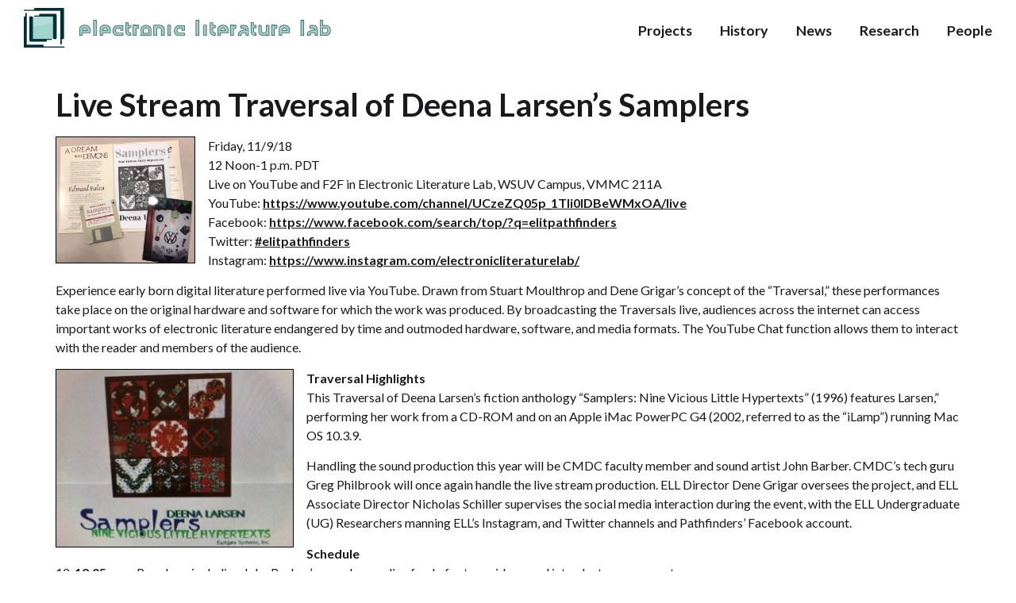

--- FILE ---
content_type: text/html; charset=UTF-8
request_url: http://dtc-wsuv.org/wp/ell/2018/11/03/live-stream-traversal-of-deena-larsens-samplers/
body_size: 18924
content:
<!doctype html>
<html xmlns:og="http://opengraphprotocol.org/schema/" xmlns:fb="http://www.facebook.com/2008/fbml" lang="en-US">
<head>
	<meta charset="UTF-8">
	<meta name="viewport" content="width=device-width, initial-scale=1">
	<link rel="profile" href="https://gmpg.org/xfn/11">
	<title>Live Stream Traversal of Deena Larsen&#8217;s Samplers &#8211; Electronic Literature Lab</title>
<meta name='robots' content='max-image-preview:large' />
	<style>img:is([sizes="auto" i], [sizes^="auto," i]) { contain-intrinsic-size: 3000px 1500px }</style>
	<script>
window._wpemojiSettings = {"baseUrl":"https:\/\/s.w.org\/images\/core\/emoji\/15.0.3\/72x72\/","ext":".png","svgUrl":"https:\/\/s.w.org\/images\/core\/emoji\/15.0.3\/svg\/","svgExt":".svg","source":{"concatemoji":"http:\/\/dtc-wsuv.org\/wp\/ell\/wp-includes\/js\/wp-emoji-release.min.js?ver=6.7.2"}};
/*! This file is auto-generated */
!function(i,n){var o,s,e;function c(e){try{var t={supportTests:e,timestamp:(new Date).valueOf()};sessionStorage.setItem(o,JSON.stringify(t))}catch(e){}}function p(e,t,n){e.clearRect(0,0,e.canvas.width,e.canvas.height),e.fillText(t,0,0);var t=new Uint32Array(e.getImageData(0,0,e.canvas.width,e.canvas.height).data),r=(e.clearRect(0,0,e.canvas.width,e.canvas.height),e.fillText(n,0,0),new Uint32Array(e.getImageData(0,0,e.canvas.width,e.canvas.height).data));return t.every(function(e,t){return e===r[t]})}function u(e,t,n){switch(t){case"flag":return n(e,"\ud83c\udff3\ufe0f\u200d\u26a7\ufe0f","\ud83c\udff3\ufe0f\u200b\u26a7\ufe0f")?!1:!n(e,"\ud83c\uddfa\ud83c\uddf3","\ud83c\uddfa\u200b\ud83c\uddf3")&&!n(e,"\ud83c\udff4\udb40\udc67\udb40\udc62\udb40\udc65\udb40\udc6e\udb40\udc67\udb40\udc7f","\ud83c\udff4\u200b\udb40\udc67\u200b\udb40\udc62\u200b\udb40\udc65\u200b\udb40\udc6e\u200b\udb40\udc67\u200b\udb40\udc7f");case"emoji":return!n(e,"\ud83d\udc26\u200d\u2b1b","\ud83d\udc26\u200b\u2b1b")}return!1}function f(e,t,n){var r="undefined"!=typeof WorkerGlobalScope&&self instanceof WorkerGlobalScope?new OffscreenCanvas(300,150):i.createElement("canvas"),a=r.getContext("2d",{willReadFrequently:!0}),o=(a.textBaseline="top",a.font="600 32px Arial",{});return e.forEach(function(e){o[e]=t(a,e,n)}),o}function t(e){var t=i.createElement("script");t.src=e,t.defer=!0,i.head.appendChild(t)}"undefined"!=typeof Promise&&(o="wpEmojiSettingsSupports",s=["flag","emoji"],n.supports={everything:!0,everythingExceptFlag:!0},e=new Promise(function(e){i.addEventListener("DOMContentLoaded",e,{once:!0})}),new Promise(function(t){var n=function(){try{var e=JSON.parse(sessionStorage.getItem(o));if("object"==typeof e&&"number"==typeof e.timestamp&&(new Date).valueOf()<e.timestamp+604800&&"object"==typeof e.supportTests)return e.supportTests}catch(e){}return null}();if(!n){if("undefined"!=typeof Worker&&"undefined"!=typeof OffscreenCanvas&&"undefined"!=typeof URL&&URL.createObjectURL&&"undefined"!=typeof Blob)try{var e="postMessage("+f.toString()+"("+[JSON.stringify(s),u.toString(),p.toString()].join(",")+"));",r=new Blob([e],{type:"text/javascript"}),a=new Worker(URL.createObjectURL(r),{name:"wpTestEmojiSupports"});return void(a.onmessage=function(e){c(n=e.data),a.terminate(),t(n)})}catch(e){}c(n=f(s,u,p))}t(n)}).then(function(e){for(var t in e)n.supports[t]=e[t],n.supports.everything=n.supports.everything&&n.supports[t],"flag"!==t&&(n.supports.everythingExceptFlag=n.supports.everythingExceptFlag&&n.supports[t]);n.supports.everythingExceptFlag=n.supports.everythingExceptFlag&&!n.supports.flag,n.DOMReady=!1,n.readyCallback=function(){n.DOMReady=!0}}).then(function(){return e}).then(function(){var e;n.supports.everything||(n.readyCallback(),(e=n.source||{}).concatemoji?t(e.concatemoji):e.wpemoji&&e.twemoji&&(t(e.twemoji),t(e.wpemoji)))}))}((window,document),window._wpemojiSettings);
</script>
<style id='wp-emoji-styles-inline-css'>

	img.wp-smiley, img.emoji {
		display: inline !important;
		border: none !important;
		box-shadow: none !important;
		height: 1em !important;
		width: 1em !important;
		margin: 0 0.07em !important;
		vertical-align: -0.1em !important;
		background: none !important;
		padding: 0 !important;
	}
</style>
<link rel='stylesheet' id='wp-image-borders-styles-css' href='http://dtc-wsuv.org/wp/ell/wp-content/plugins/wp-image-borders/wp-image-borders.css?ver=6.7.2' media='all' />
<style id='wp-image-borders-styles-inline-css'>

		.wp-image-borders .alignright,
		.wp-image-borders .alignleft,
		.wp-image-borders .aligncenter,
		.wp-image-borders .alignnone,
		.wp-image-borders .size-auto,
		.wp-image-borders .size-full,
		.wp-image-borders .size-large,
		.wp-image-borders .size-medium,
		.wp-image-borders .size-thumbnail,
		.wp-image-borders .alignright img,
		.wp-image-borders .alignleft img,
		.wp-image-borders .aligncenter img,
		.wp-image-borders .alignnone img,
		.wp-image-borders .size-auto img,
		.wp-image-borders .size-full img,
		.wp-image-borders .size-large img,
		.wp-image-borders .size-medium img,
		.wp-image-borders .size-thumbnail img {
	   border-style: solid !important;
	   border-width: 1px !important;
	   border-radius: 0px !important;
	   border-color: #000000 !important;
	   -moz-box-shadow: 0px 0px 0px 0px  !important;
	   -webkit-box-shadow: 0px 0px 0px 0px  !important;
	   box-shadow: 0px 0px 0px 0px  !important;
   }
</style>
<link rel='stylesheet' id='hello-elementor-css' href='http://dtc-wsuv.org/wp/ell/wp-content/themes/hello-elementor/assets/css/reset.css?ver=3.4.5' media='all' />
<link rel='stylesheet' id='hello-elementor-theme-style-css' href='http://dtc-wsuv.org/wp/ell/wp-content/themes/hello-elementor/assets/css/theme.css?ver=3.4.5' media='all' />
<link rel='stylesheet' id='hello-elementor-header-footer-css' href='http://dtc-wsuv.org/wp/ell/wp-content/themes/hello-elementor/assets/css/header-footer.css?ver=3.4.5' media='all' />
<script src="http://dtc-wsuv.org/wp/ell/wp-includes/js/jquery/jquery.min.js?ver=3.7.1" id="jquery-core-js"></script>
<script src="http://dtc-wsuv.org/wp/ell/wp-includes/js/jquery/jquery-migrate.min.js?ver=3.4.1" id="jquery-migrate-js"></script>
<link rel="https://api.w.org/" href="http://dtc-wsuv.org/wp/ell/wp-json/" /><link rel="alternate" title="JSON" type="application/json" href="http://dtc-wsuv.org/wp/ell/wp-json/wp/v2/posts/1755" /><meta name="generator" content="WordPress 6.7.2" />
<link rel="canonical" href="http://dtc-wsuv.org/wp/ell/2018/11/03/live-stream-traversal-of-deena-larsens-samplers/" />
<link rel='shortlink' href='http://dtc-wsuv.org/wp/ell/?p=1755' />
<link rel="alternate" title="oEmbed (JSON)" type="application/json+oembed" href="http://dtc-wsuv.org/wp/ell/wp-json/oembed/1.0/embed?url=http%3A%2F%2Fdtc-wsuv.org%2Fwp%2Fell%2F2018%2F11%2F03%2Flive-stream-traversal-of-deena-larsens-samplers%2F" />
<link rel="alternate" title="oEmbed (XML)" type="text/xml+oembed" href="http://dtc-wsuv.org/wp/ell/wp-json/oembed/1.0/embed?url=http%3A%2F%2Fdtc-wsuv.org%2Fwp%2Fell%2F2018%2F11%2F03%2Flive-stream-traversal-of-deena-larsens-samplers%2F&#038;format=xml" />
		<script type="text/javascript">
			var _statcounter = _statcounter || [];
			_statcounter.push({"tags": {"author": "denegrigar"}});
		</script>
		<meta property="og:site_name" content="Electronic Literature Lab" />
<meta property="og:title" content="Live Stream Traversal of Deena Larsen&#039;s Samplers" />
<meta property="og:type" content="article" />
<meta property="og:url" content="http://dtc-wsuv.org/wp/ell/2018/11/03/live-stream-traversal-of-deena-larsens-samplers/" />
<meta property="og:image" content="http://dtc-wsuv.org/wp/ell/files/2018/11/samplers-folio-150x150.jpg" />
<link rel="icon" href="http://dtc-wsuv.org/wp/ell/files/2018/08/cropped-ell-icon-32x32.png" sizes="32x32" />
<link rel="icon" href="http://dtc-wsuv.org/wp/ell/files/2018/08/cropped-ell-icon-192x192.png" sizes="192x192" />
<link rel="apple-touch-icon" href="http://dtc-wsuv.org/wp/ell/files/2018/08/cropped-ell-icon-180x180.png" />
<meta name="msapplication-TileImage" content="http://dtc-wsuv.org/wp/ell/files/2018/08/cropped-ell-icon-270x270.png" />
<style id="sccss">@import url('https://fonts.googleapis.com/css2?family=Lato:ital,wght@0,100;0,300;0,400;0,700;0,900;1,100;1,300;1,400;1,700;1,900&amp;display=swap');

body {
		font-family: 'Lato';
		color: #191A1E !important;
}

header.site-header {
		max-width: 100% !important;
		position: fixed !important;
		top: 0;
		left: 0;
		padding: 10px 30px !important;
    z-index: 998;
    font-size: 1.12em;
		backdrop-filter: blur(5px);
    -webkit-backdrop-filter: blur(5px);
    background-color: rgba(255, 255, 255, .75);
}

.site-header .site-navigation {
    min-height: 50px;
}

.site-navigation ul.menu li a {
		padding: 0 !important;
		margin-right: 35px;
}

.site-navigation ul.menu li:last-of-type a {
		margin-right: 0;
}

.blog .entry-title {
		display: none;
}

.entry-title {
		color: #191A1E !important;
		font-weight: 700;
		display: flex;
		align-items: center;
}

.entry-title::after {
		content: '\2192';
		margin-left: 10px;
		font-weight: 400;
		font-size: .6em;
		display: inline-block;
		transition: .3s;
}

.entry-title a:hover {
		color: #068587 !important;
}

.entry-title:hover::after {
		transform: translateX(5px);
		color: #068587;
}

a {
		color: #191A1E !important;
		font-weight: 700;
		transition: .3s;
}

main {
		padding-top: 150px;
}

.page-content .post {
		margin-bottom: 50px;
		padding: 3%;
		border-radius: 5px;
		box-shadow: 4px 4px 75px 0px rgba(0, 0, 0, 0.15);
}

.post {
		padding-top: 100px;
}

.post .entry-title {
		display: flex;
}

.single-post .entry-title::after {
		display: none;
}</style></head>
<body class="post-template-default single single-post postid-1755 single-format-standard wp-custom-logo wp-embed-responsive hello-elementor-default">


<a class="skip-link screen-reader-text" href="#content">Skip to content</a>


<header id="site-header" class="site-header">

	<div class="site-branding">
		<a href="http://dtc-wsuv.org/wp/ell/" class="custom-logo-link" rel="home"><img width="387" height="50" src="http://dtc-wsuv.org/wp/ell/files/2024/01/ell-horizontal.png" class="custom-logo" alt="Electronic Literature Lab" decoding="async" srcset="http://dtc-wsuv.org/wp/ell/files/2024/01/ell-horizontal.png 387w, http://dtc-wsuv.org/wp/ell/files/2024/01/ell-horizontal-300x39.png 300w" sizes="(max-width: 387px) 100vw, 387px" /></a>	</div>

			<nav class="site-navigation" aria-label="Main menu">
			<ul id="menu-blog" class="menu"><li id="menu-item-5067" class="menu-item menu-item-type-custom menu-item-object-custom menu-item-5067"><a href="http://dtc-wsuv.org/electronic-literature-lab/projects.html">Projects</a></li>
<li id="menu-item-5068" class="menu-item menu-item-type-custom menu-item-object-custom menu-item-5068"><a href="http://dtc-wsuv.org/electronic-literature-lab/history.html">History</a></li>
<li id="menu-item-5071" class="menu-item menu-item-type-post_type menu-item-object-page current_page_parent menu-item-5071"><a href="http://dtc-wsuv.org/wp/ell/news/">News</a></li>
<li id="menu-item-5069" class="menu-item menu-item-type-custom menu-item-object-custom menu-item-5069"><a href="http://dtc-wsuv.org/electronic-literature-lab/research-output.html">Research</a></li>
<li id="menu-item-5070" class="menu-item menu-item-type-custom menu-item-object-custom menu-item-5070"><a href="http://dtc-wsuv.org/electronic-literature-lab/people.html">People</a></li>
</ul>		</nav>
	</header>

<main id="content" class="site-main post-1755 post type-post status-publish format-standard hentry category-updates wp-image-borders">

			<div class="page-header">
			<h1 class="entry-title">Live Stream Traversal of Deena Larsen&#8217;s Samplers</h1>		</div>
	
	<div class="page-content">
		<div class="post-content">
<p><a href="http://dtc-wsuv.org/wp/holly-sandbox/files/2018/11/samplers-folio.jpg"><img decoding="async" class=" wp-image-1761 alignleft" src="http://dtc-wsuv.org/wp/holly-sandbox/files/2018/11/samplers-folio-300x273.jpg" alt="" width="176" height="160" srcset="http://dtc-wsuv.org/wp/ell/files/2018/11/samplers-folio-300x273.jpg 300w, http://dtc-wsuv.org/wp/ell/files/2018/11/samplers-folio-768x699.jpg 768w, http://dtc-wsuv.org/wp/ell/files/2018/11/samplers-folio.jpg 800w" sizes="(max-width: 176px) 100vw, 176px" /></a></p>
<p>Friday, 11/9/18<br />
12 Noon-1 p.m. PDT<br />
Live on YouTube and F2F in Electronic Literature Lab, WSUV Campus, VMMC 211A<br />
YouTube: <a href="https://www.youtube.com/channel/UCzeZQ05p_1Tli0lDBeWMxOA/live">https://www.youtube.com/channel/UCzeZQ05p_1Tli0lDBeWMxOA/live</a><br />
Facebook: <a href="https://www.facebook.com/search/top/?q=elitpathfinders">https://www.facebook.com/search/top/?q=elitpathfinders</a><br />
Twitter: <a class="yt-simple-endpoint style-scope yt-formatted-string" spellcheck="false" href="https://www.youtube.com/results?search_query=%23elitpathfinders">#elitpathfinders</a><br />
Instagram: <a href="https://www.instagram.com/electronicliteraturelab/">https://www.instagram.com/electronicliteraturelab/</a></p>
<p>Experience early born digital literature performed live via YouTube. Drawn from Stuart Moulthrop and Dene Grigar’s concept of the “Traversal,” these performances take place on the original hardware and software for which the work was produced. By broadcasting the Traversals live, audiences across the internet can access important works of electronic literature endangered by time and outmoded hardware, software, and media formats. The YouTube Chat function allows them to interact with the reader and members of the audience.</p>
<p><strong><a href="http://dtc-wsuv.org/wp/holly-sandbox/files/2018/11/samplers-interface.jpg"><img fetchpriority="high" decoding="async" class="alignleft wp-image-1759 size-medium" src="http://dtc-wsuv.org/wp/holly-sandbox/files/2018/11/samplers-interface-300x225.jpg" alt="" width="300" height="225" srcset="http://dtc-wsuv.org/wp/ell/files/2018/11/samplers-interface-300x225.jpg 300w, http://dtc-wsuv.org/wp/ell/files/2018/11/samplers-interface.jpg 600w" sizes="(max-width: 300px) 100vw, 300px" /></a>Traversal Highlights<br />
</strong>This Traversal of Deena Larsen&#8217;s fiction anthology “Samplers: Nine Vicious Little Hypertexts” (1996) features Larsen,” performing her work from a CD-ROM and on an Apple iMac PowerPC G4 (2002, referred to as the &#8220;iLamp&#8221;) running Mac OS 10.3.9.</p>
<p>Handling the sound production this year will be CMDC faculty member and sound artist John Barber. CMDC’s tech guru Greg Philbrook will once again handle the live stream production. ELL Director Dene Grigar oversees the project, and ELL Associate Director Nicholas Schiller supervises the social media interaction during the event, with the ELL Undergraduate (UG) Researchers manning ELL’s Instagram, and Twitter channels and Pathfinders’ Facebook account.</p>
<p><strong>Schedule</strong><br />
12-<a class="yt-simple-endpoint style-scope yt-formatted-string" spellcheck="false" href="https://www.youtube.com/watch?v=qrDlyR4d3Ns&amp;t=725s">12:05</a> p.m.: Pre-show including John Barber’s soundscape, live feed of set up, videos, and introductory comments<br />
<a class="yt-simple-endpoint style-scope yt-formatted-string" spellcheck="false" href="https://www.youtube.com/watch?v=qrDlyR4d3Ns&amp;t=725s">12:05</a>-12:35: Larsen&#8217;s Traversal<br />
<a class="yt-simple-endpoint style-scope yt-formatted-string" spellcheck="false" href="https://www.youtube.com/watch?v=qrDlyR4d3Ns&amp;t=755s">12:35</a>-1:00: Q&amp;A with Larsen and Grigar</p>
<p>During the Traversal we will be posting photos and commentary on Facebook, Twitter, &amp; Instagram.</p>
</div>

<p class="FacebookLikeButton"><fb:like href="http%3A%2F%2Fdtc-wsuv.org%2Fwp%2Fell%2F2018%2F11%2F03%2Flive-stream-traversal-of-deena-larsens-samplers%2F" layout="standard" show_faces="true" width="450" action="like" colorscheme="light"></fb:like></p>

		
			</div>

	
</main>

	<footer id="site-footer" class="site-footer">
	</footer>

		<!-- Start of StatCounter Code -->
		<script>
			<!--
			var sc_project=9033830;
			var sc_security="92fd0b78";
			var sc_invisible=1;
		</script>
        <script type="text/javascript" src="https://www.statcounter.com/counter/counter.js" async></script>
		<noscript><div class="statcounter"><a title="web analytics" href="https://statcounter.com/"><img class="statcounter" src="https://c.statcounter.com/9033830/0/92fd0b78/1/" alt="web analytics" /></a></div></noscript>
		<!-- End of StatCounter Code -->
		<!-- Facebook Social Plugins -->
<div id="fb-root"></div>
<script type="text/javascript">
  window.fbAsyncInit = function() { FB.init({appId: '309902060025', status: true, cookie: true, xfbml: true}); };
  (function() {
    var e = document.createElement('script');
    e.type = 'text/javascript';
    e.src = document.location.protocol + '//connect.facebook.net/en_US/all.js';
    e.async = true;
    document.getElementById('fb-root').appendChild(e);
  }());
</script>
    <script type="text/javascript">
        jQuery(document).ready(function ($) {

            for (let i = 0; i < document.forms.length; ++i) {
                let form = document.forms[i];
				if ($(form).attr("method") != "get") { $(form).append('<input type="hidden" name="E_GvAcLStbCXupO" value="shxCQlzL" />'); }
if ($(form).attr("method") != "get") { $(form).append('<input type="hidden" name="jQgWB_x" value="EBX4RV1k3H" />'); }
if ($(form).attr("method") != "get") { $(form).append('<input type="hidden" name="xEYVzuHhif" value="iw2bq.FO1P6e" />'); }
            }

            $(document).on('submit', 'form', function () {
				if ($(this).attr("method") != "get") { $(this).append('<input type="hidden" name="E_GvAcLStbCXupO" value="shxCQlzL" />'); }
if ($(this).attr("method") != "get") { $(this).append('<input type="hidden" name="jQgWB_x" value="EBX4RV1k3H" />'); }
if ($(this).attr("method") != "get") { $(this).append('<input type="hidden" name="xEYVzuHhif" value="iw2bq.FO1P6e" />'); }
                return true;
            });

            jQuery.ajaxSetup({
                beforeSend: function (e, data) {

                    if (data.type !== 'POST') return;

                    if (typeof data.data === 'object' && data.data !== null) {
						data.data.append("E_GvAcLStbCXupO", "shxCQlzL");
data.data.append("jQgWB_x", "EBX4RV1k3H");
data.data.append("xEYVzuHhif", "iw2bq.FO1P6e");
                    }
                    else {
                        data.data = data.data + '&E_GvAcLStbCXupO=shxCQlzL&jQgWB_x=EBX4RV1k3H&xEYVzuHhif=iw2bq.FO1P6e';
                    }
                }
            });

        });
    </script>
	
</body>
</html>
